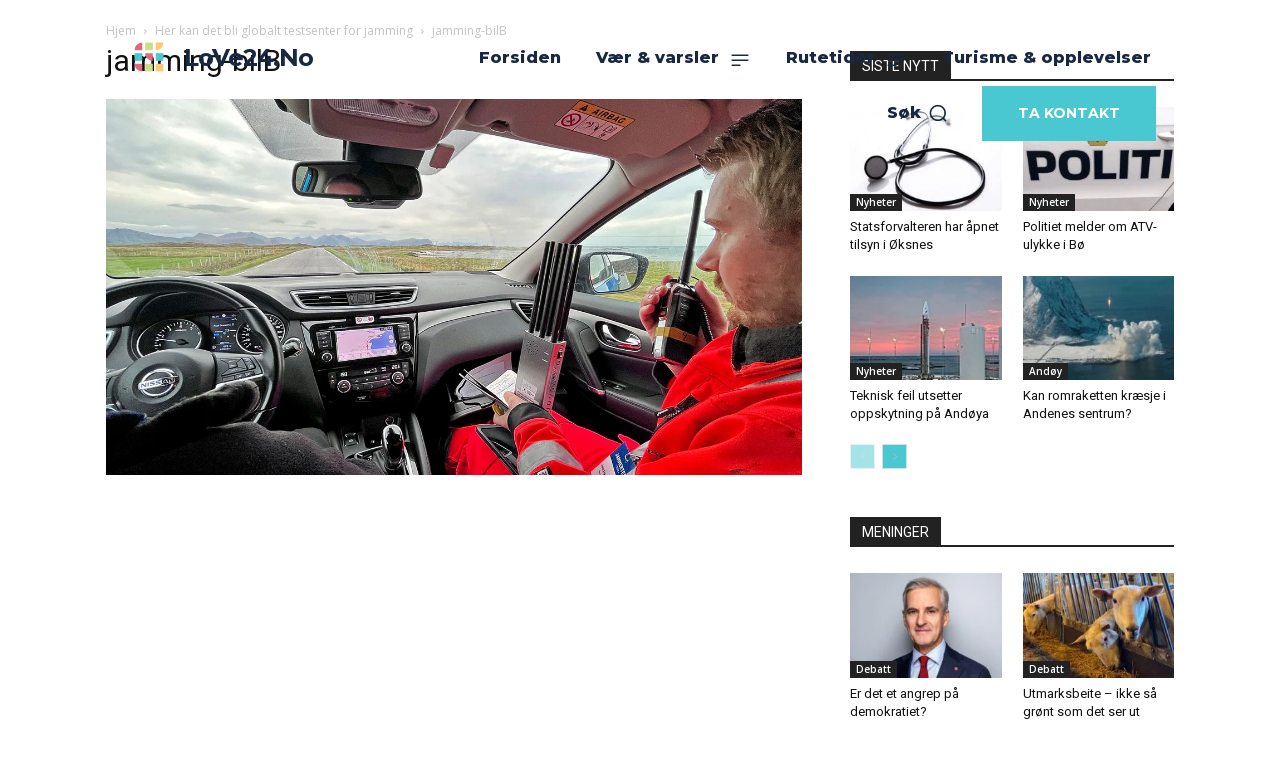

--- FILE ---
content_type: text/html; charset=utf-8
request_url: https://www.google.com/recaptcha/api2/aframe
body_size: 183
content:
<!DOCTYPE HTML><html><head><meta http-equiv="content-type" content="text/html; charset=UTF-8"></head><body><script nonce="Dp5NpEaVp_DW-2_anH3DUQ">/** Anti-fraud and anti-abuse applications only. See google.com/recaptcha */ try{var clients={'sodar':'https://pagead2.googlesyndication.com/pagead/sodar?'};window.addEventListener("message",function(a){try{if(a.source===window.parent){var b=JSON.parse(a.data);var c=clients[b['id']];if(c){var d=document.createElement('img');d.src=c+b['params']+'&rc='+(localStorage.getItem("rc::a")?sessionStorage.getItem("rc::b"):"");window.document.body.appendChild(d);sessionStorage.setItem("rc::e",parseInt(sessionStorage.getItem("rc::e")||0)+1);localStorage.setItem("rc::h",'1769070514102');}}}catch(b){}});window.parent.postMessage("_grecaptcha_ready", "*");}catch(b){}</script></body></html>